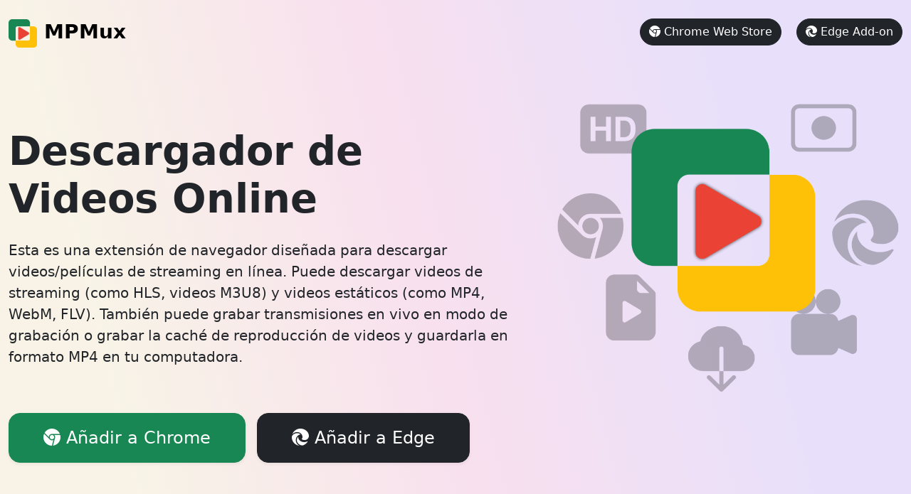

--- FILE ---
content_type: text/html; charset=utf-8
request_url: https://mpmux.com/es
body_size: 4615
content:
<!DOCTYPE html>
<html lang="es">
<head>
    <title>Extensión de Descarga de Video Online - MPMux</title>
    <meta content="MPMux es una extensión de descarga de video versátil que puede ayudarte a guardar videos en línea como HLS, M3U8, MP4, WebM, transmisiones en vivo, etc., en formato MP4 en tu computadora." name="description">
    <meta http-equiv="Content-Type" content="text/html;charset=UTF-8">
<meta charset="utf-8">
<meta name="viewport" content="width=device-width, initial-scale=1">
<link rel="alternate" hreflang="ar" href="https://mpmux.com/ar">
<link rel="alternate" hreflang="am" href="https://mpmux.com/am">
<link rel="alternate" hreflang="et" href="https://mpmux.com/et">
<link rel="alternate" hreflang="bg" href="https://mpmux.com/bg">
<link rel="alternate" hreflang="bn" href="https://mpmux.com/bn">
<link rel="alternate" hreflang="ca" href="https://mpmux.com/ca">
<link rel="alternate" hreflang="cs" href="https://mpmux.com/cs">
<link rel="alternate" hreflang="da" href="https://mpmux.com/da">
<link rel="alternate" hreflang="de" href="https://mpmux.com/de">
<link rel="alternate" hreflang="el" href="https://mpmux.com/el">
<link rel="alternate" hreflang="en" href="https://mpmux.com/">
<link rel="alternate" hreflang="x-default" href="https://mpmux.com/">
<link rel="alternate" hreflang="es" href="https://mpmux.com/es">
<link rel="alternate" hreflang="fa" href="https://mpmux.com/fa">
<link rel="alternate" hreflang="fi" href="https://mpmux.com/fi">
<link rel="alternate" hreflang="fil" href="https://mpmux.com/fil">
<link rel="alternate" hreflang="fr" href="https://mpmux.com/fr">
<link rel="alternate" hreflang="gu" href="https://mpmux.com/gu">
<link rel="alternate" hreflang="he" href="https://mpmux.com/he">
<link rel="alternate" hreflang="hi" href="https://mpmux.com/hi">
<link rel="alternate" hreflang="hr" href="https://mpmux.com/hr">
<link rel="alternate" hreflang="hu" href="https://mpmux.com/hu">
<link rel="alternate" hreflang="id" href="https://mpmux.com/id">
<link rel="alternate" hreflang="it" href="https://mpmux.com/it">
<link rel="alternate" hreflang="ja" href="https://mpmux.com/ja">
<link rel="alternate" hreflang="kn" href="https://mpmux.com/kn">
<link rel="alternate" hreflang="ko" href="https://mpmux.com/ko">
<link rel="alternate" hreflang="lt" href="https://mpmux.com/lt">
<link rel="alternate" hreflang="lv" href="https://mpmux.com/lv">
<link rel="alternate" hreflang="mr" href="https://mpmux.com/mr">
<link rel="alternate" hreflang="ms" href="https://mpmux.com/ms">
<link rel="alternate" hreflang="nl" href="https://mpmux.com/nl">
<link rel="alternate" hreflang="no" href="https://mpmux.com/no">
<link rel="alternate" hreflang="pl" href="https://mpmux.com/pl">
<link rel="alternate" hreflang="pt" href="https://mpmux.com/pt">
<link rel="alternate" hreflang="ro" href="https://mpmux.com/ro">
<link rel="alternate" hreflang="ru" href="https://mpmux.com/ru">
<link rel="alternate" hreflang="sk" href="https://mpmux.com/sk">
<link rel="alternate" hreflang="sl" href="https://mpmux.com/sl">
<link rel="alternate" hreflang="sr" href="https://mpmux.com/sr">
<link rel="alternate" hreflang="sv" href="https://mpmux.com/sv">
<link rel="alternate" hreflang="sw" href="https://mpmux.com/sw">
<link rel="alternate" hreflang="ta" href="https://mpmux.com/ta">
<link rel="alternate" hreflang="te" href="https://mpmux.com/te">
<link rel="alternate" hreflang="th" href="https://mpmux.com/th">
<link rel="alternate" hreflang="tr" href="https://mpmux.com/tr">
<link rel="alternate" hreflang="uk" href="https://mpmux.com/uk">
<link rel="alternate" hreflang="vi" href="https://mpmux.com/vi">
<link rel="alternate" hreflang="zh-CN" href="https://mpmux.com/cn">
<link rel="alternate" hreflang="zh-TW" href="https://mpmux.com/tw">
<link href="/static/bootstrap-5.3.0-alpha1-dist/css/bootstrap.min.css" rel="stylesheet">
<link href="/static/bootstrap-5.3.0-alpha1-dist/icons/bootstrap-icons.min.css" rel="stylesheet">
<script src="/static/bootstrap-5.3.0-alpha1-dist/js/bootstrap.bundle.min.js"></script>
<!-- Google tag (gtag.js) -->
<script async src="https://www.googletagmanager.com/gtag/js?id=G-RQSZYJWZ3J"></script>
<script>
  window.dataLayer = window.dataLayer || [];
  function gtag(){dataLayer.push(arguments);}
  gtag('js', new Date());

  gtag('config', 'G-RQSZYJWZ3J');
</script>
<script async src="https://pagead2.googlesyndication.com/pagead/js/adsbygoogle.js?client=ca-pub-1805776847890085" crossorigin="anonymous"></script>
    <style>
        .adsbygoogle[data-ad-status="unfilled"] {display: none !important;}
        /*.gads:has(.adsbygoogle[data-ad-status="unfilled"]) {display:none !important;}*/
    </style>
</head>
<body class="bg-light">
<section class="position-relative mb-4">
    <div class="position-absolute w-100 h-100 pe-none top-0 start-0" style="background: linear-gradient(75.96deg, #FFC83A 13.64%, #FF008A 46.53%, #6100FF 78.88%);opacity: 0.1;"></div>
    <div class="container-xxl position-relative">
        <header class="pt-4 pb-sm-3 d-flex justify-content-between align-items-center position-relative">
    <a target="_blank" class="text-decoration-none fs-3 text-black fw-bold" href="/es"><img src="/static/img/logo.png" width="40" height="40"> MPMux</a>
    <div class="d-none d-sm-block">
        <a target="_blank" class="btn btn-dark rounded-pill me-3" href="https://chromewebstore.google.com/detail/mbflpfaamifmmmkdjkcmpofpccfmlmap"><i class="bi bi-browser-chrome"></i> Chrome Web Store</a>
        <a target="_blank" class="btn btn-dark rounded-pill" href="https://microsoftedge.microsoft.com/addons/detail/chbpmnhgnhhhfkilbdgjgbcifbciadcj"><i class="bi bi-browser-edge"></i> Edge Add-on</a>
    </div>
</header>
        <div class="py-5 d-flex justify-content-between">
            <div class="w-100 pt-sm-5">
                <h1 class="display-4 fw-bold mb-4">Descargador de Videos Online</h1>
                <p class="lead">Esta es una extensión de navegador diseñada para descargar videos/películas de streaming en línea. Puede descargar videos de streaming (como HLS, videos M3U8) y videos estáticos (como MP4, WebM, FLV). También puede grabar transmisiones en vivo en modo de grabación o grabar la caché de reproducción de videos y guardarla en formato MP4 en tu computadora.</p>

                <div class="d-flex flex-column flex-sm-row justify-content-start pt-5">
                    <a class="btn btn-lg btn-success py-3 px-5 rounded-4 shadow-sm fs-4 me-sm-3 mb-4 flex-grow-1 flex-lg-grow-0" href="https://chromewebstore.google.com/detail/mbflpfaamifmmmkdjkcmpofpccfmlmap"><i class="bi bi-browser-chrome"></i> A&ntilde;adir a Chrome</a>
                    <a class="btn btn-lg btn-dark py-3 px-5 rounded-4 shadow-sm fs-4 mb-4 flex-grow-1 flex-lg-grow-0" href="https://microsoftedge.microsoft.com/addons/detail/chbpmnhgnhhhfkilbdgjgbcifbciadcj"><i class="bi bi-browser-edge"></i> A&ntilde;adir a Edge</a>
                </div>

            </div>

            <div class="d-none d-xl-block"><img src="/static/img/banner.png" class="img-fluid"></div>

        </div>
    </div>

</section>
<div class="container-xxl text-center gads">
    <script async src="https://pagead2.googlesyndication.com/pagead/js/adsbygoogle.js?client=ca-pub-1805776847890085" crossorigin="anonymous"></script>
    <!-- MPMux_Top -->
    <ins class="adsbygoogle"
         style="display:block"
         data-ad-client="ca-pub-1805776847890085"
         data-ad-slot="4552173956"
         data-ad-format="auto"
         data-full-width-responsive="true"></ins>
    <script>
        (adsbygoogle = window.adsbygoogle || []).push({});
    </script>
</div>
<section class="py-4">
    <div class="container-xxl overflow-hidden">
        <div class="row row-cols-1 row-cols-lg-2 gx-5">
                        <div class="col mb-4 mb-sm-5">
                <div class="bg-info-subtle text-info-emphasis p-3 p-sm-4 p-md-5 rounded-5 shadow-sm h-100">
                    <div class="d-flex justify-content-between align-items-center mb-4">
                        <span class="d-flex justify-content-center align-items-center bg-black text-white rounded-circle fs-3" style="width: 60px; height: 60px;"><i class="bi bi-film"></i></span>
                        <span class="fs-1"><i class="bi bi-check2-circle"></i></span>
                    </div>
                    <h2 class="fw-bold mb-3">Descargador de Videos HLS</h2>
                    <p>Puede descargar videos HLS en línea (transmisiones con archivos de índice M3U8), combinando todos los fragmentos TS en un solo archivo MP4 sin necesidad de herramientas de terceros, lo que facilita mucho guardar el video en tu computadora.</p>
                </div>
            </div>
                        <div class="col mb-4 mb-sm-5">
                <div class="bg-warning-subtle text-warning-emphasis p-3 p-sm-4 p-md-5 rounded-5 shadow-sm h-100">
                    <div class="d-flex justify-content-between align-items-center mb-4">
                        <span class="d-flex justify-content-center align-items-center bg-black text-white rounded-circle fs-3" style="width: 60px; height: 60px;"><i class="bi bi-filetype-mp4"></i></span>
                        <span class="fs-1"><i class="bi bi-check2-circle"></i></span>
                    </div>
                    <h2 class="fw-bold mb-3">Descargador de Videos Estáticos</h2>
                    <p>Puede reconocer y descargar la mayoría de los tipos de videos estáticos en sitios web, como MP4, WebM, FLV, etc. Para archivos grandes, se utilizan solicitudes segmentadas para la descarga multihilo, aumentando la velocidad de descarga significativamente.</p>
                </div>
            </div>
                        <div class="col mb-4 mb-sm-5">
                <div class="bg-danger-subtle text-danger-emphasis p-3 p-sm-4 p-md-5 rounded-5 shadow-sm h-100">
                    <div class="d-flex justify-content-between align-items-center mb-4">
                        <span class="d-flex justify-content-center align-items-center bg-black text-white rounded-circle fs-3" style="width: 60px; height: 60px;"><i class="bi bi-record2-fill"></i></span>
                        <span class="fs-1"><i class="bi bi-check2-circle"></i></span>
                    </div>
                    <h2 class="fw-bold mb-3">Descargador de Transmisiones en Vivo HLS</h2>
                    <p>Admite la descarga de transmisiones en vivo HLS. Si tu medio objetivo es un programa en vivo que utiliza el estándar tecnológico HLS, puede grabar fácilmente la transmisión en vivo y guardar el resultado final en formato MP4 en el disco duro de tu computadora.</p>
                </div>
            </div>
                        <div class="col mb-4 mb-sm-5">
                <div class="bg-success-subtle text-success-emphasis p-3 p-sm-4 p-md-5 rounded-5 shadow-sm h-100">
                    <div class="d-flex justify-content-between align-items-center mb-4">
                        <span class="d-flex justify-content-center align-items-center bg-black text-white rounded-circle fs-3" style="width: 60px; height: 60px;"><i class="bi bi-fast-forward-fill"></i></span>
                        <span class="fs-1"><i class="bi bi-check2-circle"></i></span>
                    </div>
                    <h2 class="fw-bold mb-3">Multiplexor de Caché de Video</h2>
                    <p>Si la URL del medio objetivo no puede ser capturada por la extensión o no se puede descargar con éxito de otra manera, el “modo de grabación” de MPMux puede reutilizar los datos de caché de video para un archivo MP4 y descargarlo a tu computadora.</p>
                </div>
            </div>
            
        </div>
    </div>
</section>

<div class="container-xxl text-center gads">
    <script async src="https://pagead2.googlesyndication.com/pagead/js/adsbygoogle.js?client=ca-pub-1805776847890085" crossorigin="anonymous"></script>
    <!-- MPMux_Middle -->
    <ins class="adsbygoogle"
         style="display:block"
         data-ad-client="ca-pub-1805776847890085"
         data-ad-slot="7746159959"
         data-ad-format="auto"
         data-full-width-responsive="true"></ins>
    <script>
        (adsbygoogle = window.adsbygoogle || []).push({});
    </script>
</div>

<section class="pb-5 mt-3">
    <div class="container-xxl overflow-hidden">
        <h2 class="display-4 text-end">Cómo Usar</h2>

        
        <div class="row row-cols-1 row-cols-lg-2 gx-5 align-items-center py-4 py-sm-5">
            <div class="col order-0 order-lg-0">
                <img src="/static/img/index/step1.png" class="img-fluid">
            </div>
            <div class="col order-1 order-lg-1">
                <h3 class="mb-4 fs-2 fw-bold">Instala la Extensión MPMux</h3>
                <p class="lead">Usa el enlace proporcionado arriba para ir a la tienda de aplicaciones de Chrome o Edge, o busca “MPMux” en la tienda de aplicaciones correspondiente. En la página de detalles de la extensión, deberías ver un botón “Agregar a Chrome” o “Obtener”. Haz clic en él, y luego en “Agregar extensión” para confirmar que deseas agregar la extensión.</p>
            </div>
        </div>

        
        <div class="row row-cols-1 row-cols-lg-2 gx-5 align-items-center py-4 py-sm-5">
            <div class="col order-0 order-lg-1">
                <img src="/static/img/index/step2.png" class="img-fluid">
            </div>
            <div class="col order-1 order-lg-0">
                <h3 class="mb-4 fs-2 fw-bold">Abre la Página del Video</h3>
                <p class="lead">Después de instalar la extensión en tu navegador, abre la página del video. El icono de la extensión en la esquina superior derecha del navegador mostrará un índice numérico que representa la URL del video en la página. Si no ves un número, reproduce el video o actualiza la página.</p>
            </div>
        </div>

        
        <div class="row row-cols-1 row-cols-lg-2 gx-5 align-items-center py-4 py-sm-5">
            <div class="col order-0 order-lg-0">
                <img src="/static/img/index/step3.png" class="img-fluid">
            </div>
            <div class="col order-1 order-lg-1">
                <h3 class="mb-4 fs-2 fw-bold">Selecciona el Video que Quieres Descargar</h3>
                <p class="lead">Si la extensión ha capturado la URL del video, se mostrará en la lista. Haz clic en el ícono de descarga, se abrirá una nueva pestaña y comenzará la descarga. A veces, la lista puede mostrar varias URL, y debes seleccionar en función del formato del archivo y el tamaño del archivo.</p>
            </div>
        </div>

        
        <div class="row row-cols-1 row-cols-lg-2 gx-5 align-items-center py-4 py-sm-5">
            <div class="col order-0 order-lg-1">
                <img src="/static/img/index/step4.png" class="img-fluid">
            </div>
            <div class="col order-1 order-lg-0">
                <h3 class="mb-4 fs-2 fw-bold">Inicia la Descarga</h3>
                <p class="lead">Una vez que se haya creado la tarea de descarga, puedes pausarla y guardar la parte de la caché del video. Si no necesitas el video en la mejor calidad, puedes seleccionar otra resolución cambiando al formulario de selección. Asegúrate de no cerrar la pestaña que muestra la tarea mientras se descarga el video.</p>
            </div>
        </div>

        
        <div class="row row-cols-1 row-cols-lg-2 gx-5 align-items-center py-4 py-sm-5">
            <div class="col order-0 order-lg-0">
                <img src="/static/img/index/step5.png" class="img-fluid">
            </div>
            <div class="col order-1 order-lg-1">
                <h3 class="mb-4 fs-2 fw-bold">Modo de Grabación</h3>
                <p class="lead">Si la extensión no puede detectar la URL del medio o el video deseado no se puede descargar con éxito, el “modo de grabación” puede ayudarte. Puede convertir los datos de caché del medio en un archivo MP4, ayudándote a descargarlo con éxito.</p>
            </div>
        </div>

        

    </div>
</section>

<footer class="bg-dark-subtle py-5 position-relative">
    <div class="container-xxl pt-5 overflow-hidden">
        <div class="row row-cols-1 row-cols-lg-4 gx-5">
            <div class="col">
                <span class="fs-4">MPMux v1.2</span>
            </div>

            <div class="col">
                <h4 class="fw-light">Descargador</h4>
                <ul class="ps-3">
                    <li class="mb-1"><a class="text-decoration-none text-black-50" href="/es/hlsdownloader">Descargador HLS</a></li>
                    <li class="mb-1"><a class="text-decoration-none text-black-50" href="/es/staticdownloader">Descargador de V&iacute;deo Est&aacute;tico</a></li>
                    <li class="mb-1"><a class="text-decoration-none text-black-50" href="/es/buffermuxer">Muxer de Buffer de V&iacute;deo</a></li>
                </ul>
            </div>

            <div class="col">
                <h4 class="fw-light">Acuerdo</h4>
                <ul class="ps-3">
                    <li class="mb-1"><a class="text-decoration-none text-black-50" href="/privacy-policy.html">Privacy Policy</a></li>
                    <li class="mb-1"><a class="text-decoration-none text-black-50" href="/terms-of-service.html">Terms of service</a></li>
                </ul>
            </div>

            <div class="col text-end">
                                <button id="langSwitchToggle" class="btn btn-light">ES <i class="bi bi-translate"></i></button>
                <div id="langSwitch" class="offcanvas offcanvas-end text-start" tabindex="-1" style="max-width: 200px;">
                    <div class="offcanvas-header pb-0">
                        <span></span>
                        <button type="button" class="btn-close" data-bs-dismiss="offcanvas"></button>
                    </div>
                    <div class="offcanvas-body narrow-scrollbar">
                                                <a class="d-block mb-2" href="/ar">اللغة العربية</a>
                                                <a class="d-block mb-2" href="/am">ትግርኛ</a>
                                                <a class="d-block mb-2" href="/et">Eesti keel</a>
                                                <a class="d-block mb-2" href="/bg">Български</a>
                                                <a class="d-block mb-2" href="/bn">বাংলা</a>
                                                <a class="d-block mb-2" href="/ca">Catal&agrave;</a>
                                                <a class="d-block mb-2" href="/cs">Če&scaron;tina</a>
                                                <a class="d-block mb-2" href="/da">Dansk</a>
                                                <a class="d-block mb-2" href="/de">Deutsch</a>
                                                <a class="d-block mb-2" href="/el">&Epsilon;&lambda;&lambda;&eta;&nu;&iota;&kappa;ά</a>
                                                <a class="d-block mb-2" href="/">English</a>
                                                <a class="d-block mb-2" href="/es">Espa&ntilde;ol</a>
                                                <a class="d-block mb-2" href="/fa">فارسی</a>
                                                <a class="d-block mb-2" href="/fi">Suomi</a>
                                                <a class="d-block mb-2" href="/fil">Filipino</a>
                                                <a class="d-block mb-2" href="/fr">Fran&ccedil;ais</a>
                                                <a class="d-block mb-2" href="/gu">ગુજરાતી</a>
                                                <a class="d-block mb-2" href="/he">עברית</a>
                                                <a class="d-block mb-2" href="/hi">हिन्दी</a>
                                                <a class="d-block mb-2" href="/hr">Hrvatski</a>
                                                <a class="d-block mb-2" href="/hu">Magyar</a>
                                                <a class="d-block mb-2" href="/id">Bahasa Indonesia</a>
                                                <a class="d-block mb-2" href="/it">Italiano</a>
                                                <a class="d-block mb-2" href="/ja">日本語</a>
                                                <a class="d-block mb-2" href="/kn">ಕನ್ನಡ</a>
                                                <a class="d-block mb-2" href="/ko">한국어</a>
                                                <a class="d-block mb-2" href="/lt">Lietuvių</a>
                                                <a class="d-block mb-2" href="/lv">Latvie&scaron;u</a>
                                                <a class="d-block mb-2" href="/mr">मराठी</a>
                                                <a class="d-block mb-2" href="/ms">Bahasa Melayu</a>
                                                <a class="d-block mb-2" href="/nl">Nederlands</a>
                                                <a class="d-block mb-2" href="/no">Norsk</a>
                                                <a class="d-block mb-2" href="/pl">Polski</a>
                                                <a class="d-block mb-2" href="/pt">Portugu&ecirc;s</a>
                                                <a class="d-block mb-2" href="/ro">Rom&acirc;nă</a>
                                                <a class="d-block mb-2" href="/ru">Русский</a>
                                                <a class="d-block mb-2" href="/sk">Slovenčina</a>
                                                <a class="d-block mb-2" href="/sl">Sloven&scaron;čina</a>
                                                <a class="d-block mb-2" href="/sr">Српски</a>
                                                <a class="d-block mb-2" href="/sv">Svenska</a>
                                                <a class="d-block mb-2" href="/sw">Kiswahili</a>
                                                <a class="d-block mb-2" href="/ta">தமிழ்</a>
                                                <a class="d-block mb-2" href="/te">తెలుగు</a>
                                                <a class="d-block mb-2" href="/th">ไทย</a>
                                                <a class="d-block mb-2" href="/tr">T&uuml;rk&ccedil;e</a>
                                                <a class="d-block mb-2" href="/uk">Українська</a>
                                                <a class="d-block mb-2" href="/vi">Tiếng Việt</a>
                                                <a class="d-block mb-2" href="/cn">简体中文</a>
                                                <a class="d-block mb-2" href="/tw">繁體中文</a>
                                            </div>
                </div>
                <script>
                    (() => {
                        const $langSwitchToggle = document.getElementById('langSwitchToggle');
                        const langSwitch = new bootstrap.Offcanvas('#langSwitch');
                        $langSwitchToggle.onclick = () => {
                            langSwitch.toggle();
                        }
                    })();
                </script>
                            </div>
        </div>
    </div>
</footer>

</body>
</html>


--- FILE ---
content_type: text/html; charset=utf-8
request_url: https://www.google.com/recaptcha/api2/aframe
body_size: 266
content:
<!DOCTYPE HTML><html><head><meta http-equiv="content-type" content="text/html; charset=UTF-8"></head><body><script nonce="B8fbc_0x-50fTUAwVSJolw">/** Anti-fraud and anti-abuse applications only. See google.com/recaptcha */ try{var clients={'sodar':'https://pagead2.googlesyndication.com/pagead/sodar?'};window.addEventListener("message",function(a){try{if(a.source===window.parent){var b=JSON.parse(a.data);var c=clients[b['id']];if(c){var d=document.createElement('img');d.src=c+b['params']+'&rc='+(localStorage.getItem("rc::a")?sessionStorage.getItem("rc::b"):"");window.document.body.appendChild(d);sessionStorage.setItem("rc::e",parseInt(sessionStorage.getItem("rc::e")||0)+1);localStorage.setItem("rc::h",'1765112780492');}}}catch(b){}});window.parent.postMessage("_grecaptcha_ready", "*");}catch(b){}</script></body></html>